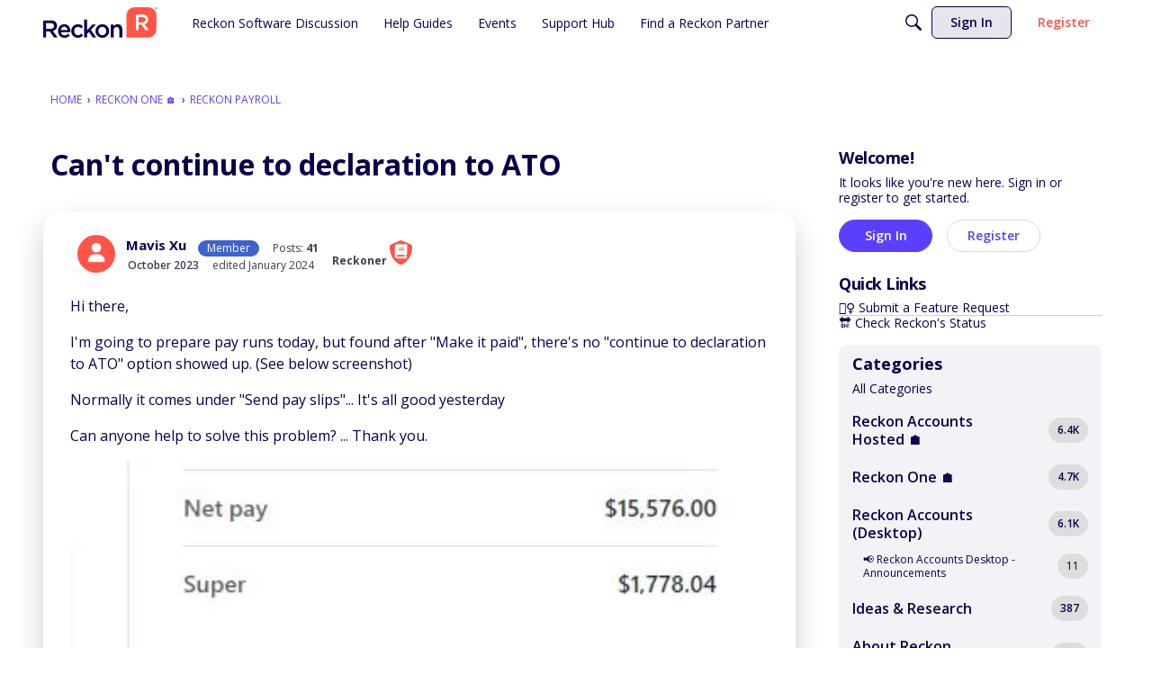

--- FILE ---
content_type: application/x-javascript
request_url: https://community.reckon.com/dist/v2/forum/entries/addons/Jira/forum.WKlGxsz5.min.js
body_size: -142
content:
const __vite__mapDeps=(i,m=__vite__mapDeps,d=(m.f||(m.f=["../../../chunks/addons/zyxel/forum.ygDCXjQl.css"])))=>i.map(i=>d[i]);
import{b4 as e,_ as o}from"../../forum.BqgjEaa9.min.js";e("jira-case",()=>o(()=>import("../../../chunks/addons/Jira/customIntegrationContext.Cc1wS9J9.min.js"),__vite__mapDeps([0]),import.meta.url).then(t=>t.customIntegrationContext));
